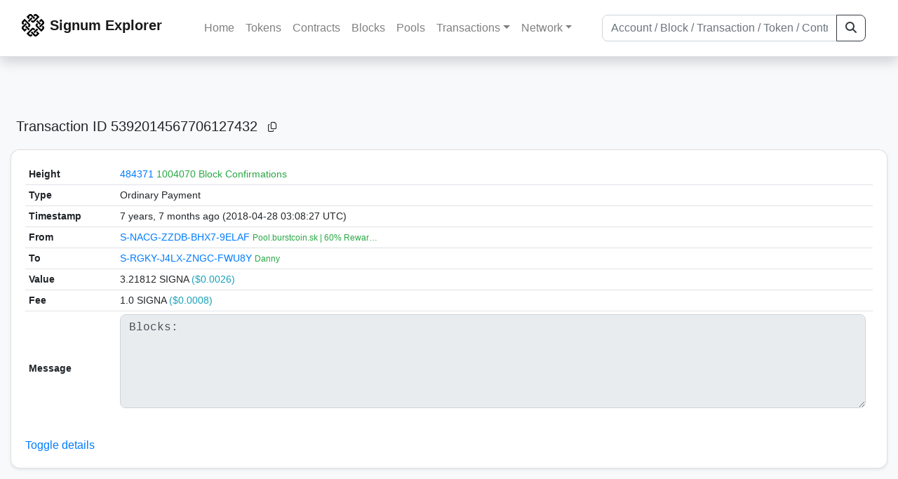

--- FILE ---
content_type: image/svg+xml
request_url: https://chain.signum.network/static/logo.svg
body_size: -160
content:
<svg xmlns="http://www.w3.org/2000/svg" viewBox="0 0 414.33 414.33"><g id="Ebene_2" data-name="Ebene 2"><g id="Ebene_1-2" data-name="Ebene 1"><rect x="89.32" y="213.48" width="31.72" height="91.96" transform="translate(-152.66 150.37) rotate(-45)"/><path d="M132.23,54.89l20.32-20.32a9.83,9.83,0,0,1,13.87,0L225.85,94l22.43-22.43L188.85,12.14a41.57,41.57,0,0,0-58.72,0L87.38,54.89,126.48,94l22.43-22.42Z"/><path d="M54.9,282.1,34.57,261.77a9.83,9.83,0,0,1,0-13.87L94,188.48,71.57,166.05,12.14,225.48a41.57,41.57,0,0,0,0,58.72L54.89,327,94,287.85,71.57,265.42Z"/><path d="M247.9,34.57a9.82,9.82,0,0,1,13.87,0L282.09,54.9l-68,68a9.82,9.82,0,0,1-13.87,0l-11.75-11.75-22.43,22.43,11.75,11.75a41.58,41.58,0,0,0,58.73,0l42.75-42.75L327,54.89,284.2,12.15a41.57,41.57,0,0,0-58.73,0l-9.73,9.74,22.42,22.43Z"/><rect x="108.89" y="89.32" width="91.95" height="31.72" transform="translate(-29.01 140.31) rotate(-45)"/><path d="M359.43,132.23l20.32,20.33a9.8,9.8,0,0,1,0,13.86l-59.42,59.43,22.43,22.42,59.42-59.42a41.57,41.57,0,0,0,0-58.72L359.44,87.38l-39.1,39.1,22.42,22.42Z"/><rect x="293.29" y="108.89" width="31.72" height="91.95" transform="translate(-18.96 263.96) rotate(-45)"/><path d="M379.75,247.9a9.83,9.83,0,0,1,0,13.88L359.44,282.1l-68-68a9.81,9.81,0,0,1,0-13.87l11.74-11.75-22.42-22.42L269,177.8a41.58,41.58,0,0,0,0,58.73L359.43,327l42.75-42.75a41.57,41.57,0,0,0,0-58.73l-9.74-9.73L370,238.16Z"/><path d="M34.57,166.42a9.83,9.83,0,0,1,0-13.87l20.32-20.32,68,68a9.81,9.81,0,0,1,0,13.87l-11.75,11.75,22.43,22.42,11.75-11.74a41.58,41.58,0,0,0,0-58.73L54.9,87.38,12.15,130.13a41.56,41.56,0,0,0,0,58.72l9.74,9.74,22.43-22.43Z"/><rect x="213.48" y="293.29" width="91.95" height="31.72" transform="translate(-142.6 274.01) rotate(-45)"/><path d="M282.1,359.44l-20.33,20.32a9.82,9.82,0,0,1-13.87,0l-59.42-59.42-22.43,22.43,59.42,59.42a41.57,41.57,0,0,0,58.73,0L327,359.43l-39.1-39.1-22.43,22.43Z"/><path d="M166.42,379.76a9.82,9.82,0,0,1-13.87,0l-20.32-20.32,68-68a9.81,9.81,0,0,1,13.87,0l11.75,11.74,22.43-22.42L236.53,269a41.58,41.58,0,0,0-58.73,0L87.38,359.44l42.74,42.74a41.58,41.58,0,0,0,58.73,0l9.74-9.74L176.16,370Z"/></g></g></svg>